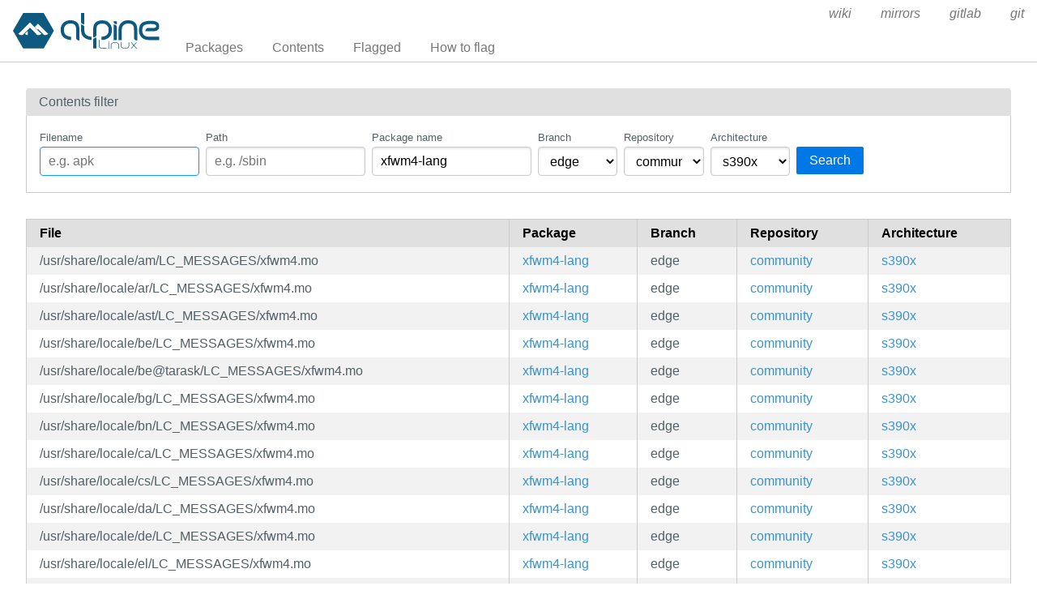

--- FILE ---
content_type: text/html; charset=utf-8
request_url: https://pkgs.alpinelinux.org/contents?branch=edge&name=xfwm4-lang&arch=s390x&repo=community
body_size: 61113
content:
<!doctype html>
<html lang="en">
    <head>
        <meta charset="utf-8">
        <meta name="viewport" content="width=device-width, initial-scale=1.0">
        <title>Package index - Alpine Linux packages</title>
        <link rel="stylesheet" href="/static/css/pure-min.css">
        <link rel="stylesheet" href="/static/css/grids-responsive-min.css">
        <link rel="stylesheet" href="/static/css/hint.min.css">
        <link rel="stylesheet" href="/static/css/style.css">
        <link rel="shortcut icon" href="/static/favicon.ico">
    </head>
    <body>
        <div id="wrapper">
            <header class="pure-g" id="header">
                <div class="pure-u-1 pure-u-lg-4-24">
                    <div class="logo">
                        <a href="/"><img src="/static/alpinelinux-logo.svg" class="pure-img" alt=""/></a>
                    </div>
                </div>
                <input type="checkbox" id="menu-toggle-cb">
                <label id="menu-toggle" for="menu-toggle-cb" onclick>
                    <s class="bar"></s>
                    <s class="bar"></s>
                    <s class="bar"></s>
                </label>
                <div class="pure-u-1 pure-u-lg-20-24 box-relative menu-wrapper">
                    <nav class="pure-menu pure-menu-horizontal menu-local">
                        <ul class="pure-menu-list">
                            <li class="pure-menu-item"><a href="/packages" class="pure-menu-link">Packages</a></li>
                            <li class="pure-menu-item"><a href="/contents" class="pure-menu-link">Contents</a></li>
                            
                                <li class="pure-menu-item"><a href="/flagged" class="pure-menu-link">Flagged</a></li>
                                <li class="pure-menu-item"><a href="/flagging" class="pure-menu-link">How to flag</a></li>
                            
                        </ul>
                    </nav>
                    <nav class="pure-menu pure-menu-horizontal menu-external">
                        <ul class="pure-menu-list">
                            
                            <li class="pure-menu-item">
                                <a href="https://wiki.alpinelinux.org/" class="pure-menu-link">wiki</a>
                            </li>
                            
                            <li class="pure-menu-item">
                                <a href="https://mirrors.alpinelinux.org/" class="pure-menu-link">mirrors</a>
                            </li>
                            
                            <li class="pure-menu-item">
                                <a href="https://gitlab.alpinelinux.org/" class="pure-menu-link">gitlab</a>
                            </li>
                            
                            <li class="pure-menu-item">
                                <a href="https://git.alpinelinux.org/" class="pure-menu-link">git</a>
                            </li>
                            
                        </ul>
                    </nav>
                </div>
            </header>

            
    <main id="contents">
        <div class="grid-head">Contents filter</div>
        <div class="grid-body" id="search-form">
            <div class="pure-g">
                <div class="pure-u-1">
                    <form class="pure-form pure-form-stacked">
                        <div class="pure-g">
                            <div class="pure-u-1 pure-u-md-4-24 form-field hint--top"
                                 aria-label="Use * and ? as wildcards">
                                <label for="file" style="font-size: smaller;">Filename</label>
                                <input class="pure-input-1" type="text" id="file" name="file" value=""
                                       placeholder="e.g. apk" autofocus>
                            </div>
                            <div class="pure-u-1 pure-u-md-4-24 form-field hint--top"
                                 aria-label="Use * and ? as wildcards">
                                <label for="path" style="font-size: smaller;">Path</label>
                                <input class="pure-input-1" type="text" id="path" name="path" value=""
                                       placeholder="e.g. /sbin">
                            </div>
                            <div class="pure-u-1 pure-u-md-4-24 form-field hint--top"
                                 aria-label="Use * and ? as wildcards">
                                <label for="name" style="font-size: smaller;">Package name</label>
                                <input class="pure-input-1" type="text" id="name" name="name" value="xfwm4-lang"
                                       placeholder="e.g. apk-tools">
                            </div>
                            <div class="pure-u-1 pure-u-md-2-24 form-field">
                                <label for="branch" style="font-size: smaller;">Branch</label>
                                <select class="pure-input-1" name="branch" id="branch">
                                    <option selected>
                                        edge
                                    </option>
                                    
                                        <option>
                                            v3.23
                                        </option>
                                    
                                        <option>
                                            v3.22
                                        </option>
                                    
                                        <option>
                                            v3.21
                                        </option>
                                    
                                        <option>
                                            v3.20
                                        </option>
                                    
                                        <option>
                                            v3.19
                                        </option>
                                    
                                        <option>
                                            v3.18
                                        </option>
                                    
                                        <option>
                                            v3.17
                                        </option>
                                    
                                        <option>
                                            v3.16
                                        </option>
                                    
                                        <option>
                                            v3.15
                                        </option>
                                    
                                </select>
                            </div>
                            <div class="pure-u-1 pure-u-md-2-24 form-field">
                                <label for="repo" style="font-size: smaller;">Repository</label>
                                <select class="pure-input-1" name="repo" id="repo">
                                    <option value="" selected>All</option>
                                    
                                        <option selected>
                                            community
                                        </option>
                                    
                                        <option>
                                            main
                                        </option>
                                    
                                        <option>
                                            testing
                                        </option>
                                    
                                </select>
                            </div>
                            <div class="pure-u-1 pure-u-md-2-24 form-field">
                                <label for="arch" style="font-size: smaller;">Architecture</label>
                                <select class="pure-input-1" name="arch" id="arch">
                                    <option value="" selected>All</option>
                                    
                                        <option>
                                            aarch64
                                        </option>
                                    
                                        <option>
                                            armhf
                                        </option>
                                    
                                        <option>
                                            armv7
                                        </option>
                                    
                                        <option>
                                            loongarch64
                                        </option>
                                    
                                        <option>
                                            ppc64le
                                        </option>
                                    
                                        <option>
                                            riscv64
                                        </option>
                                    
                                        <option selected>
                                            s390x
                                        </option>
                                    
                                        <option>
                                            x86
                                        </option>
                                    
                                        <option>
                                            x86_64
                                        </option>
                                    
                                </select>
                            </div>
                            <div class="pure-u-1 pure-u-md-3-24 form-field">
                                <label style="font-size: smaller;">&nbsp;</label>
                                <button type="submit" class="pure-button pure-button-primary">Search</button>
                            </div>
                        </div>
                    </form>
                </div>
            </div>
        </div>

        <div class="table-responsive">
            <table class="pure-table pure-table-striped">
                <thead>
                <tr>
                    <th>File</th>
                    <th>Package</th>
                    <th>Branch</th>
                    <th>Repository</th>
                    <th>Architecture</th>
                </tr>
                </thead>
                <tbody>
                
                    <tr>
                        <td style="white-space: pre-wrap;">/usr/share/locale/am/LC_MESSAGES/xfwm4.mo</td>
                        <td>
                            <a href="/package/edge/community/s390x/xfwm4-lang">xfwm4-lang</a>
                        </td>
                        <td>edge</td>
                        <td class="repo">
                            <a class="hint--right"
                               href="?file=&path=&name=xfwm4-lang&branch=edge&repo=community&arch=s390x">
                                community
                            </a>
                        </td>
                        <td class="arch">
                            <a class="hint--right"
                               href="?file=&path=&name=xfwm4-lang&branch=edge&repo=community&arch=s390x">
                                s390x
                            </a>
                        </td>
                    </tr>
                
                    <tr>
                        <td style="white-space: pre-wrap;">/usr/share/locale/ar/LC_MESSAGES/xfwm4.mo</td>
                        <td>
                            <a href="/package/edge/community/s390x/xfwm4-lang">xfwm4-lang</a>
                        </td>
                        <td>edge</td>
                        <td class="repo">
                            <a class="hint--right"
                               href="?file=&path=&name=xfwm4-lang&branch=edge&repo=community&arch=s390x">
                                community
                            </a>
                        </td>
                        <td class="arch">
                            <a class="hint--right"
                               href="?file=&path=&name=xfwm4-lang&branch=edge&repo=community&arch=s390x">
                                s390x
                            </a>
                        </td>
                    </tr>
                
                    <tr>
                        <td style="white-space: pre-wrap;">/usr/share/locale/ast/LC_MESSAGES/xfwm4.mo</td>
                        <td>
                            <a href="/package/edge/community/s390x/xfwm4-lang">xfwm4-lang</a>
                        </td>
                        <td>edge</td>
                        <td class="repo">
                            <a class="hint--right"
                               href="?file=&path=&name=xfwm4-lang&branch=edge&repo=community&arch=s390x">
                                community
                            </a>
                        </td>
                        <td class="arch">
                            <a class="hint--right"
                               href="?file=&path=&name=xfwm4-lang&branch=edge&repo=community&arch=s390x">
                                s390x
                            </a>
                        </td>
                    </tr>
                
                    <tr>
                        <td style="white-space: pre-wrap;">/usr/share/locale/be/LC_MESSAGES/xfwm4.mo</td>
                        <td>
                            <a href="/package/edge/community/s390x/xfwm4-lang">xfwm4-lang</a>
                        </td>
                        <td>edge</td>
                        <td class="repo">
                            <a class="hint--right"
                               href="?file=&path=&name=xfwm4-lang&branch=edge&repo=community&arch=s390x">
                                community
                            </a>
                        </td>
                        <td class="arch">
                            <a class="hint--right"
                               href="?file=&path=&name=xfwm4-lang&branch=edge&repo=community&arch=s390x">
                                s390x
                            </a>
                        </td>
                    </tr>
                
                    <tr>
                        <td style="white-space: pre-wrap;">/usr/share/locale/be@tarask/LC_MESSAGES/xfwm4.mo</td>
                        <td>
                            <a href="/package/edge/community/s390x/xfwm4-lang">xfwm4-lang</a>
                        </td>
                        <td>edge</td>
                        <td class="repo">
                            <a class="hint--right"
                               href="?file=&path=&name=xfwm4-lang&branch=edge&repo=community&arch=s390x">
                                community
                            </a>
                        </td>
                        <td class="arch">
                            <a class="hint--right"
                               href="?file=&path=&name=xfwm4-lang&branch=edge&repo=community&arch=s390x">
                                s390x
                            </a>
                        </td>
                    </tr>
                
                    <tr>
                        <td style="white-space: pre-wrap;">/usr/share/locale/bg/LC_MESSAGES/xfwm4.mo</td>
                        <td>
                            <a href="/package/edge/community/s390x/xfwm4-lang">xfwm4-lang</a>
                        </td>
                        <td>edge</td>
                        <td class="repo">
                            <a class="hint--right"
                               href="?file=&path=&name=xfwm4-lang&branch=edge&repo=community&arch=s390x">
                                community
                            </a>
                        </td>
                        <td class="arch">
                            <a class="hint--right"
                               href="?file=&path=&name=xfwm4-lang&branch=edge&repo=community&arch=s390x">
                                s390x
                            </a>
                        </td>
                    </tr>
                
                    <tr>
                        <td style="white-space: pre-wrap;">/usr/share/locale/bn/LC_MESSAGES/xfwm4.mo</td>
                        <td>
                            <a href="/package/edge/community/s390x/xfwm4-lang">xfwm4-lang</a>
                        </td>
                        <td>edge</td>
                        <td class="repo">
                            <a class="hint--right"
                               href="?file=&path=&name=xfwm4-lang&branch=edge&repo=community&arch=s390x">
                                community
                            </a>
                        </td>
                        <td class="arch">
                            <a class="hint--right"
                               href="?file=&path=&name=xfwm4-lang&branch=edge&repo=community&arch=s390x">
                                s390x
                            </a>
                        </td>
                    </tr>
                
                    <tr>
                        <td style="white-space: pre-wrap;">/usr/share/locale/ca/LC_MESSAGES/xfwm4.mo</td>
                        <td>
                            <a href="/package/edge/community/s390x/xfwm4-lang">xfwm4-lang</a>
                        </td>
                        <td>edge</td>
                        <td class="repo">
                            <a class="hint--right"
                               href="?file=&path=&name=xfwm4-lang&branch=edge&repo=community&arch=s390x">
                                community
                            </a>
                        </td>
                        <td class="arch">
                            <a class="hint--right"
                               href="?file=&path=&name=xfwm4-lang&branch=edge&repo=community&arch=s390x">
                                s390x
                            </a>
                        </td>
                    </tr>
                
                    <tr>
                        <td style="white-space: pre-wrap;">/usr/share/locale/cs/LC_MESSAGES/xfwm4.mo</td>
                        <td>
                            <a href="/package/edge/community/s390x/xfwm4-lang">xfwm4-lang</a>
                        </td>
                        <td>edge</td>
                        <td class="repo">
                            <a class="hint--right"
                               href="?file=&path=&name=xfwm4-lang&branch=edge&repo=community&arch=s390x">
                                community
                            </a>
                        </td>
                        <td class="arch">
                            <a class="hint--right"
                               href="?file=&path=&name=xfwm4-lang&branch=edge&repo=community&arch=s390x">
                                s390x
                            </a>
                        </td>
                    </tr>
                
                    <tr>
                        <td style="white-space: pre-wrap;">/usr/share/locale/da/LC_MESSAGES/xfwm4.mo</td>
                        <td>
                            <a href="/package/edge/community/s390x/xfwm4-lang">xfwm4-lang</a>
                        </td>
                        <td>edge</td>
                        <td class="repo">
                            <a class="hint--right"
                               href="?file=&path=&name=xfwm4-lang&branch=edge&repo=community&arch=s390x">
                                community
                            </a>
                        </td>
                        <td class="arch">
                            <a class="hint--right"
                               href="?file=&path=&name=xfwm4-lang&branch=edge&repo=community&arch=s390x">
                                s390x
                            </a>
                        </td>
                    </tr>
                
                    <tr>
                        <td style="white-space: pre-wrap;">/usr/share/locale/de/LC_MESSAGES/xfwm4.mo</td>
                        <td>
                            <a href="/package/edge/community/s390x/xfwm4-lang">xfwm4-lang</a>
                        </td>
                        <td>edge</td>
                        <td class="repo">
                            <a class="hint--right"
                               href="?file=&path=&name=xfwm4-lang&branch=edge&repo=community&arch=s390x">
                                community
                            </a>
                        </td>
                        <td class="arch">
                            <a class="hint--right"
                               href="?file=&path=&name=xfwm4-lang&branch=edge&repo=community&arch=s390x">
                                s390x
                            </a>
                        </td>
                    </tr>
                
                    <tr>
                        <td style="white-space: pre-wrap;">/usr/share/locale/el/LC_MESSAGES/xfwm4.mo</td>
                        <td>
                            <a href="/package/edge/community/s390x/xfwm4-lang">xfwm4-lang</a>
                        </td>
                        <td>edge</td>
                        <td class="repo">
                            <a class="hint--right"
                               href="?file=&path=&name=xfwm4-lang&branch=edge&repo=community&arch=s390x">
                                community
                            </a>
                        </td>
                        <td class="arch">
                            <a class="hint--right"
                               href="?file=&path=&name=xfwm4-lang&branch=edge&repo=community&arch=s390x">
                                s390x
                            </a>
                        </td>
                    </tr>
                
                    <tr>
                        <td style="white-space: pre-wrap;">/usr/share/locale/en_AU/LC_MESSAGES/xfwm4.mo</td>
                        <td>
                            <a href="/package/edge/community/s390x/xfwm4-lang">xfwm4-lang</a>
                        </td>
                        <td>edge</td>
                        <td class="repo">
                            <a class="hint--right"
                               href="?file=&path=&name=xfwm4-lang&branch=edge&repo=community&arch=s390x">
                                community
                            </a>
                        </td>
                        <td class="arch">
                            <a class="hint--right"
                               href="?file=&path=&name=xfwm4-lang&branch=edge&repo=community&arch=s390x">
                                s390x
                            </a>
                        </td>
                    </tr>
                
                    <tr>
                        <td style="white-space: pre-wrap;">/usr/share/locale/en_CA/LC_MESSAGES/xfwm4.mo</td>
                        <td>
                            <a href="/package/edge/community/s390x/xfwm4-lang">xfwm4-lang</a>
                        </td>
                        <td>edge</td>
                        <td class="repo">
                            <a class="hint--right"
                               href="?file=&path=&name=xfwm4-lang&branch=edge&repo=community&arch=s390x">
                                community
                            </a>
                        </td>
                        <td class="arch">
                            <a class="hint--right"
                               href="?file=&path=&name=xfwm4-lang&branch=edge&repo=community&arch=s390x">
                                s390x
                            </a>
                        </td>
                    </tr>
                
                    <tr>
                        <td style="white-space: pre-wrap;">/usr/share/locale/en_GB/LC_MESSAGES/xfwm4.mo</td>
                        <td>
                            <a href="/package/edge/community/s390x/xfwm4-lang">xfwm4-lang</a>
                        </td>
                        <td>edge</td>
                        <td class="repo">
                            <a class="hint--right"
                               href="?file=&path=&name=xfwm4-lang&branch=edge&repo=community&arch=s390x">
                                community
                            </a>
                        </td>
                        <td class="arch">
                            <a class="hint--right"
                               href="?file=&path=&name=xfwm4-lang&branch=edge&repo=community&arch=s390x">
                                s390x
                            </a>
                        </td>
                    </tr>
                
                    <tr>
                        <td style="white-space: pre-wrap;">/usr/share/locale/eo/LC_MESSAGES/xfwm4.mo</td>
                        <td>
                            <a href="/package/edge/community/s390x/xfwm4-lang">xfwm4-lang</a>
                        </td>
                        <td>edge</td>
                        <td class="repo">
                            <a class="hint--right"
                               href="?file=&path=&name=xfwm4-lang&branch=edge&repo=community&arch=s390x">
                                community
                            </a>
                        </td>
                        <td class="arch">
                            <a class="hint--right"
                               href="?file=&path=&name=xfwm4-lang&branch=edge&repo=community&arch=s390x">
                                s390x
                            </a>
                        </td>
                    </tr>
                
                    <tr>
                        <td style="white-space: pre-wrap;">/usr/share/locale/es/LC_MESSAGES/xfwm4.mo</td>
                        <td>
                            <a href="/package/edge/community/s390x/xfwm4-lang">xfwm4-lang</a>
                        </td>
                        <td>edge</td>
                        <td class="repo">
                            <a class="hint--right"
                               href="?file=&path=&name=xfwm4-lang&branch=edge&repo=community&arch=s390x">
                                community
                            </a>
                        </td>
                        <td class="arch">
                            <a class="hint--right"
                               href="?file=&path=&name=xfwm4-lang&branch=edge&repo=community&arch=s390x">
                                s390x
                            </a>
                        </td>
                    </tr>
                
                    <tr>
                        <td style="white-space: pre-wrap;">/usr/share/locale/et/LC_MESSAGES/xfwm4.mo</td>
                        <td>
                            <a href="/package/edge/community/s390x/xfwm4-lang">xfwm4-lang</a>
                        </td>
                        <td>edge</td>
                        <td class="repo">
                            <a class="hint--right"
                               href="?file=&path=&name=xfwm4-lang&branch=edge&repo=community&arch=s390x">
                                community
                            </a>
                        </td>
                        <td class="arch">
                            <a class="hint--right"
                               href="?file=&path=&name=xfwm4-lang&branch=edge&repo=community&arch=s390x">
                                s390x
                            </a>
                        </td>
                    </tr>
                
                    <tr>
                        <td style="white-space: pre-wrap;">/usr/share/locale/eu/LC_MESSAGES/xfwm4.mo</td>
                        <td>
                            <a href="/package/edge/community/s390x/xfwm4-lang">xfwm4-lang</a>
                        </td>
                        <td>edge</td>
                        <td class="repo">
                            <a class="hint--right"
                               href="?file=&path=&name=xfwm4-lang&branch=edge&repo=community&arch=s390x">
                                community
                            </a>
                        </td>
                        <td class="arch">
                            <a class="hint--right"
                               href="?file=&path=&name=xfwm4-lang&branch=edge&repo=community&arch=s390x">
                                s390x
                            </a>
                        </td>
                    </tr>
                
                    <tr>
                        <td style="white-space: pre-wrap;">/usr/share/locale/fa_IR/LC_MESSAGES/xfwm4.mo</td>
                        <td>
                            <a href="/package/edge/community/s390x/xfwm4-lang">xfwm4-lang</a>
                        </td>
                        <td>edge</td>
                        <td class="repo">
                            <a class="hint--right"
                               href="?file=&path=&name=xfwm4-lang&branch=edge&repo=community&arch=s390x">
                                community
                            </a>
                        </td>
                        <td class="arch">
                            <a class="hint--right"
                               href="?file=&path=&name=xfwm4-lang&branch=edge&repo=community&arch=s390x">
                                s390x
                            </a>
                        </td>
                    </tr>
                
                    <tr>
                        <td style="white-space: pre-wrap;">/usr/share/locale/fi/LC_MESSAGES/xfwm4.mo</td>
                        <td>
                            <a href="/package/edge/community/s390x/xfwm4-lang">xfwm4-lang</a>
                        </td>
                        <td>edge</td>
                        <td class="repo">
                            <a class="hint--right"
                               href="?file=&path=&name=xfwm4-lang&branch=edge&repo=community&arch=s390x">
                                community
                            </a>
                        </td>
                        <td class="arch">
                            <a class="hint--right"
                               href="?file=&path=&name=xfwm4-lang&branch=edge&repo=community&arch=s390x">
                                s390x
                            </a>
                        </td>
                    </tr>
                
                    <tr>
                        <td style="white-space: pre-wrap;">/usr/share/locale/fr/LC_MESSAGES/xfwm4.mo</td>
                        <td>
                            <a href="/package/edge/community/s390x/xfwm4-lang">xfwm4-lang</a>
                        </td>
                        <td>edge</td>
                        <td class="repo">
                            <a class="hint--right"
                               href="?file=&path=&name=xfwm4-lang&branch=edge&repo=community&arch=s390x">
                                community
                            </a>
                        </td>
                        <td class="arch">
                            <a class="hint--right"
                               href="?file=&path=&name=xfwm4-lang&branch=edge&repo=community&arch=s390x">
                                s390x
                            </a>
                        </td>
                    </tr>
                
                    <tr>
                        <td style="white-space: pre-wrap;">/usr/share/locale/gl/LC_MESSAGES/xfwm4.mo</td>
                        <td>
                            <a href="/package/edge/community/s390x/xfwm4-lang">xfwm4-lang</a>
                        </td>
                        <td>edge</td>
                        <td class="repo">
                            <a class="hint--right"
                               href="?file=&path=&name=xfwm4-lang&branch=edge&repo=community&arch=s390x">
                                community
                            </a>
                        </td>
                        <td class="arch">
                            <a class="hint--right"
                               href="?file=&path=&name=xfwm4-lang&branch=edge&repo=community&arch=s390x">
                                s390x
                            </a>
                        </td>
                    </tr>
                
                    <tr>
                        <td style="white-space: pre-wrap;">/usr/share/locale/he/LC_MESSAGES/xfwm4.mo</td>
                        <td>
                            <a href="/package/edge/community/s390x/xfwm4-lang">xfwm4-lang</a>
                        </td>
                        <td>edge</td>
                        <td class="repo">
                            <a class="hint--right"
                               href="?file=&path=&name=xfwm4-lang&branch=edge&repo=community&arch=s390x">
                                community
                            </a>
                        </td>
                        <td class="arch">
                            <a class="hint--right"
                               href="?file=&path=&name=xfwm4-lang&branch=edge&repo=community&arch=s390x">
                                s390x
                            </a>
                        </td>
                    </tr>
                
                    <tr>
                        <td style="white-space: pre-wrap;">/usr/share/locale/hr/LC_MESSAGES/xfwm4.mo</td>
                        <td>
                            <a href="/package/edge/community/s390x/xfwm4-lang">xfwm4-lang</a>
                        </td>
                        <td>edge</td>
                        <td class="repo">
                            <a class="hint--right"
                               href="?file=&path=&name=xfwm4-lang&branch=edge&repo=community&arch=s390x">
                                community
                            </a>
                        </td>
                        <td class="arch">
                            <a class="hint--right"
                               href="?file=&path=&name=xfwm4-lang&branch=edge&repo=community&arch=s390x">
                                s390x
                            </a>
                        </td>
                    </tr>
                
                    <tr>
                        <td style="white-space: pre-wrap;">/usr/share/locale/hu/LC_MESSAGES/xfwm4.mo</td>
                        <td>
                            <a href="/package/edge/community/s390x/xfwm4-lang">xfwm4-lang</a>
                        </td>
                        <td>edge</td>
                        <td class="repo">
                            <a class="hint--right"
                               href="?file=&path=&name=xfwm4-lang&branch=edge&repo=community&arch=s390x">
                                community
                            </a>
                        </td>
                        <td class="arch">
                            <a class="hint--right"
                               href="?file=&path=&name=xfwm4-lang&branch=edge&repo=community&arch=s390x">
                                s390x
                            </a>
                        </td>
                    </tr>
                
                    <tr>
                        <td style="white-space: pre-wrap;">/usr/share/locale/hy_AM/LC_MESSAGES/xfwm4.mo</td>
                        <td>
                            <a href="/package/edge/community/s390x/xfwm4-lang">xfwm4-lang</a>
                        </td>
                        <td>edge</td>
                        <td class="repo">
                            <a class="hint--right"
                               href="?file=&path=&name=xfwm4-lang&branch=edge&repo=community&arch=s390x">
                                community
                            </a>
                        </td>
                        <td class="arch">
                            <a class="hint--right"
                               href="?file=&path=&name=xfwm4-lang&branch=edge&repo=community&arch=s390x">
                                s390x
                            </a>
                        </td>
                    </tr>
                
                    <tr>
                        <td style="white-space: pre-wrap;">/usr/share/locale/hye/LC_MESSAGES/xfwm4.mo</td>
                        <td>
                            <a href="/package/edge/community/s390x/xfwm4-lang">xfwm4-lang</a>
                        </td>
                        <td>edge</td>
                        <td class="repo">
                            <a class="hint--right"
                               href="?file=&path=&name=xfwm4-lang&branch=edge&repo=community&arch=s390x">
                                community
                            </a>
                        </td>
                        <td class="arch">
                            <a class="hint--right"
                               href="?file=&path=&name=xfwm4-lang&branch=edge&repo=community&arch=s390x">
                                s390x
                            </a>
                        </td>
                    </tr>
                
                    <tr>
                        <td style="white-space: pre-wrap;">/usr/share/locale/id/LC_MESSAGES/xfwm4.mo</td>
                        <td>
                            <a href="/package/edge/community/s390x/xfwm4-lang">xfwm4-lang</a>
                        </td>
                        <td>edge</td>
                        <td class="repo">
                            <a class="hint--right"
                               href="?file=&path=&name=xfwm4-lang&branch=edge&repo=community&arch=s390x">
                                community
                            </a>
                        </td>
                        <td class="arch">
                            <a class="hint--right"
                               href="?file=&path=&name=xfwm4-lang&branch=edge&repo=community&arch=s390x">
                                s390x
                            </a>
                        </td>
                    </tr>
                
                    <tr>
                        <td style="white-space: pre-wrap;">/usr/share/locale/ie/LC_MESSAGES/xfwm4.mo</td>
                        <td>
                            <a href="/package/edge/community/s390x/xfwm4-lang">xfwm4-lang</a>
                        </td>
                        <td>edge</td>
                        <td class="repo">
                            <a class="hint--right"
                               href="?file=&path=&name=xfwm4-lang&branch=edge&repo=community&arch=s390x">
                                community
                            </a>
                        </td>
                        <td class="arch">
                            <a class="hint--right"
                               href="?file=&path=&name=xfwm4-lang&branch=edge&repo=community&arch=s390x">
                                s390x
                            </a>
                        </td>
                    </tr>
                
                    <tr>
                        <td style="white-space: pre-wrap;">/usr/share/locale/is/LC_MESSAGES/xfwm4.mo</td>
                        <td>
                            <a href="/package/edge/community/s390x/xfwm4-lang">xfwm4-lang</a>
                        </td>
                        <td>edge</td>
                        <td class="repo">
                            <a class="hint--right"
                               href="?file=&path=&name=xfwm4-lang&branch=edge&repo=community&arch=s390x">
                                community
                            </a>
                        </td>
                        <td class="arch">
                            <a class="hint--right"
                               href="?file=&path=&name=xfwm4-lang&branch=edge&repo=community&arch=s390x">
                                s390x
                            </a>
                        </td>
                    </tr>
                
                    <tr>
                        <td style="white-space: pre-wrap;">/usr/share/locale/it/LC_MESSAGES/xfwm4.mo</td>
                        <td>
                            <a href="/package/edge/community/s390x/xfwm4-lang">xfwm4-lang</a>
                        </td>
                        <td>edge</td>
                        <td class="repo">
                            <a class="hint--right"
                               href="?file=&path=&name=xfwm4-lang&branch=edge&repo=community&arch=s390x">
                                community
                            </a>
                        </td>
                        <td class="arch">
                            <a class="hint--right"
                               href="?file=&path=&name=xfwm4-lang&branch=edge&repo=community&arch=s390x">
                                s390x
                            </a>
                        </td>
                    </tr>
                
                    <tr>
                        <td style="white-space: pre-wrap;">/usr/share/locale/ja/LC_MESSAGES/xfwm4.mo</td>
                        <td>
                            <a href="/package/edge/community/s390x/xfwm4-lang">xfwm4-lang</a>
                        </td>
                        <td>edge</td>
                        <td class="repo">
                            <a class="hint--right"
                               href="?file=&path=&name=xfwm4-lang&branch=edge&repo=community&arch=s390x">
                                community
                            </a>
                        </td>
                        <td class="arch">
                            <a class="hint--right"
                               href="?file=&path=&name=xfwm4-lang&branch=edge&repo=community&arch=s390x">
                                s390x
                            </a>
                        </td>
                    </tr>
                
                    <tr>
                        <td style="white-space: pre-wrap;">/usr/share/locale/ka/LC_MESSAGES/xfwm4.mo</td>
                        <td>
                            <a href="/package/edge/community/s390x/xfwm4-lang">xfwm4-lang</a>
                        </td>
                        <td>edge</td>
                        <td class="repo">
                            <a class="hint--right"
                               href="?file=&path=&name=xfwm4-lang&branch=edge&repo=community&arch=s390x">
                                community
                            </a>
                        </td>
                        <td class="arch">
                            <a class="hint--right"
                               href="?file=&path=&name=xfwm4-lang&branch=edge&repo=community&arch=s390x">
                                s390x
                            </a>
                        </td>
                    </tr>
                
                    <tr>
                        <td style="white-space: pre-wrap;">/usr/share/locale/kk/LC_MESSAGES/xfwm4.mo</td>
                        <td>
                            <a href="/package/edge/community/s390x/xfwm4-lang">xfwm4-lang</a>
                        </td>
                        <td>edge</td>
                        <td class="repo">
                            <a class="hint--right"
                               href="?file=&path=&name=xfwm4-lang&branch=edge&repo=community&arch=s390x">
                                community
                            </a>
                        </td>
                        <td class="arch">
                            <a class="hint--right"
                               href="?file=&path=&name=xfwm4-lang&branch=edge&repo=community&arch=s390x">
                                s390x
                            </a>
                        </td>
                    </tr>
                
                    <tr>
                        <td style="white-space: pre-wrap;">/usr/share/locale/ko/LC_MESSAGES/xfwm4.mo</td>
                        <td>
                            <a href="/package/edge/community/s390x/xfwm4-lang">xfwm4-lang</a>
                        </td>
                        <td>edge</td>
                        <td class="repo">
                            <a class="hint--right"
                               href="?file=&path=&name=xfwm4-lang&branch=edge&repo=community&arch=s390x">
                                community
                            </a>
                        </td>
                        <td class="arch">
                            <a class="hint--right"
                               href="?file=&path=&name=xfwm4-lang&branch=edge&repo=community&arch=s390x">
                                s390x
                            </a>
                        </td>
                    </tr>
                
                    <tr>
                        <td style="white-space: pre-wrap;">/usr/share/locale/ku/LC_MESSAGES/xfwm4.mo</td>
                        <td>
                            <a href="/package/edge/community/s390x/xfwm4-lang">xfwm4-lang</a>
                        </td>
                        <td>edge</td>
                        <td class="repo">
                            <a class="hint--right"
                               href="?file=&path=&name=xfwm4-lang&branch=edge&repo=community&arch=s390x">
                                community
                            </a>
                        </td>
                        <td class="arch">
                            <a class="hint--right"
                               href="?file=&path=&name=xfwm4-lang&branch=edge&repo=community&arch=s390x">
                                s390x
                            </a>
                        </td>
                    </tr>
                
                    <tr>
                        <td style="white-space: pre-wrap;">/usr/share/locale/lt/LC_MESSAGES/xfwm4.mo</td>
                        <td>
                            <a href="/package/edge/community/s390x/xfwm4-lang">xfwm4-lang</a>
                        </td>
                        <td>edge</td>
                        <td class="repo">
                            <a class="hint--right"
                               href="?file=&path=&name=xfwm4-lang&branch=edge&repo=community&arch=s390x">
                                community
                            </a>
                        </td>
                        <td class="arch">
                            <a class="hint--right"
                               href="?file=&path=&name=xfwm4-lang&branch=edge&repo=community&arch=s390x">
                                s390x
                            </a>
                        </td>
                    </tr>
                
                    <tr>
                        <td style="white-space: pre-wrap;">/usr/share/locale/lv/LC_MESSAGES/xfwm4.mo</td>
                        <td>
                            <a href="/package/edge/community/s390x/xfwm4-lang">xfwm4-lang</a>
                        </td>
                        <td>edge</td>
                        <td class="repo">
                            <a class="hint--right"
                               href="?file=&path=&name=xfwm4-lang&branch=edge&repo=community&arch=s390x">
                                community
                            </a>
                        </td>
                        <td class="arch">
                            <a class="hint--right"
                               href="?file=&path=&name=xfwm4-lang&branch=edge&repo=community&arch=s390x">
                                s390x
                            </a>
                        </td>
                    </tr>
                
                    <tr>
                        <td style="white-space: pre-wrap;">/usr/share/locale/ms/LC_MESSAGES/xfwm4.mo</td>
                        <td>
                            <a href="/package/edge/community/s390x/xfwm4-lang">xfwm4-lang</a>
                        </td>
                        <td>edge</td>
                        <td class="repo">
                            <a class="hint--right"
                               href="?file=&path=&name=xfwm4-lang&branch=edge&repo=community&arch=s390x">
                                community
                            </a>
                        </td>
                        <td class="arch">
                            <a class="hint--right"
                               href="?file=&path=&name=xfwm4-lang&branch=edge&repo=community&arch=s390x">
                                s390x
                            </a>
                        </td>
                    </tr>
                
                    <tr>
                        <td style="white-space: pre-wrap;">/usr/share/locale/nb/LC_MESSAGES/xfwm4.mo</td>
                        <td>
                            <a href="/package/edge/community/s390x/xfwm4-lang">xfwm4-lang</a>
                        </td>
                        <td>edge</td>
                        <td class="repo">
                            <a class="hint--right"
                               href="?file=&path=&name=xfwm4-lang&branch=edge&repo=community&arch=s390x">
                                community
                            </a>
                        </td>
                        <td class="arch">
                            <a class="hint--right"
                               href="?file=&path=&name=xfwm4-lang&branch=edge&repo=community&arch=s390x">
                                s390x
                            </a>
                        </td>
                    </tr>
                
                    <tr>
                        <td style="white-space: pre-wrap;">/usr/share/locale/nl/LC_MESSAGES/xfwm4.mo</td>
                        <td>
                            <a href="/package/edge/community/s390x/xfwm4-lang">xfwm4-lang</a>
                        </td>
                        <td>edge</td>
                        <td class="repo">
                            <a class="hint--right"
                               href="?file=&path=&name=xfwm4-lang&branch=edge&repo=community&arch=s390x">
                                community
                            </a>
                        </td>
                        <td class="arch">
                            <a class="hint--right"
                               href="?file=&path=&name=xfwm4-lang&branch=edge&repo=community&arch=s390x">
                                s390x
                            </a>
                        </td>
                    </tr>
                
                    <tr>
                        <td style="white-space: pre-wrap;">/usr/share/locale/nn/LC_MESSAGES/xfwm4.mo</td>
                        <td>
                            <a href="/package/edge/community/s390x/xfwm4-lang">xfwm4-lang</a>
                        </td>
                        <td>edge</td>
                        <td class="repo">
                            <a class="hint--right"
                               href="?file=&path=&name=xfwm4-lang&branch=edge&repo=community&arch=s390x">
                                community
                            </a>
                        </td>
                        <td class="arch">
                            <a class="hint--right"
                               href="?file=&path=&name=xfwm4-lang&branch=edge&repo=community&arch=s390x">
                                s390x
                            </a>
                        </td>
                    </tr>
                
                    <tr>
                        <td style="white-space: pre-wrap;">/usr/share/locale/oc/LC_MESSAGES/xfwm4.mo</td>
                        <td>
                            <a href="/package/edge/community/s390x/xfwm4-lang">xfwm4-lang</a>
                        </td>
                        <td>edge</td>
                        <td class="repo">
                            <a class="hint--right"
                               href="?file=&path=&name=xfwm4-lang&branch=edge&repo=community&arch=s390x">
                                community
                            </a>
                        </td>
                        <td class="arch">
                            <a class="hint--right"
                               href="?file=&path=&name=xfwm4-lang&branch=edge&repo=community&arch=s390x">
                                s390x
                            </a>
                        </td>
                    </tr>
                
                    <tr>
                        <td style="white-space: pre-wrap;">/usr/share/locale/pa/LC_MESSAGES/xfwm4.mo</td>
                        <td>
                            <a href="/package/edge/community/s390x/xfwm4-lang">xfwm4-lang</a>
                        </td>
                        <td>edge</td>
                        <td class="repo">
                            <a class="hint--right"
                               href="?file=&path=&name=xfwm4-lang&branch=edge&repo=community&arch=s390x">
                                community
                            </a>
                        </td>
                        <td class="arch">
                            <a class="hint--right"
                               href="?file=&path=&name=xfwm4-lang&branch=edge&repo=community&arch=s390x">
                                s390x
                            </a>
                        </td>
                    </tr>
                
                    <tr>
                        <td style="white-space: pre-wrap;">/usr/share/locale/pl/LC_MESSAGES/xfwm4.mo</td>
                        <td>
                            <a href="/package/edge/community/s390x/xfwm4-lang">xfwm4-lang</a>
                        </td>
                        <td>edge</td>
                        <td class="repo">
                            <a class="hint--right"
                               href="?file=&path=&name=xfwm4-lang&branch=edge&repo=community&arch=s390x">
                                community
                            </a>
                        </td>
                        <td class="arch">
                            <a class="hint--right"
                               href="?file=&path=&name=xfwm4-lang&branch=edge&repo=community&arch=s390x">
                                s390x
                            </a>
                        </td>
                    </tr>
                
                    <tr>
                        <td style="white-space: pre-wrap;">/usr/share/locale/pt/LC_MESSAGES/xfwm4.mo</td>
                        <td>
                            <a href="/package/edge/community/s390x/xfwm4-lang">xfwm4-lang</a>
                        </td>
                        <td>edge</td>
                        <td class="repo">
                            <a class="hint--right"
                               href="?file=&path=&name=xfwm4-lang&branch=edge&repo=community&arch=s390x">
                                community
                            </a>
                        </td>
                        <td class="arch">
                            <a class="hint--right"
                               href="?file=&path=&name=xfwm4-lang&branch=edge&repo=community&arch=s390x">
                                s390x
                            </a>
                        </td>
                    </tr>
                
                    <tr>
                        <td style="white-space: pre-wrap;">/usr/share/locale/pt_BR/LC_MESSAGES/xfwm4.mo</td>
                        <td>
                            <a href="/package/edge/community/s390x/xfwm4-lang">xfwm4-lang</a>
                        </td>
                        <td>edge</td>
                        <td class="repo">
                            <a class="hint--right"
                               href="?file=&path=&name=xfwm4-lang&branch=edge&repo=community&arch=s390x">
                                community
                            </a>
                        </td>
                        <td class="arch">
                            <a class="hint--right"
                               href="?file=&path=&name=xfwm4-lang&branch=edge&repo=community&arch=s390x">
                                s390x
                            </a>
                        </td>
                    </tr>
                
                    <tr>
                        <td style="white-space: pre-wrap;">/usr/share/locale/ro/LC_MESSAGES/xfwm4.mo</td>
                        <td>
                            <a href="/package/edge/community/s390x/xfwm4-lang">xfwm4-lang</a>
                        </td>
                        <td>edge</td>
                        <td class="repo">
                            <a class="hint--right"
                               href="?file=&path=&name=xfwm4-lang&branch=edge&repo=community&arch=s390x">
                                community
                            </a>
                        </td>
                        <td class="arch">
                            <a class="hint--right"
                               href="?file=&path=&name=xfwm4-lang&branch=edge&repo=community&arch=s390x">
                                s390x
                            </a>
                        </td>
                    </tr>
                
                    <tr>
                        <td style="white-space: pre-wrap;">/usr/share/locale/ru/LC_MESSAGES/xfwm4.mo</td>
                        <td>
                            <a href="/package/edge/community/s390x/xfwm4-lang">xfwm4-lang</a>
                        </td>
                        <td>edge</td>
                        <td class="repo">
                            <a class="hint--right"
                               href="?file=&path=&name=xfwm4-lang&branch=edge&repo=community&arch=s390x">
                                community
                            </a>
                        </td>
                        <td class="arch">
                            <a class="hint--right"
                               href="?file=&path=&name=xfwm4-lang&branch=edge&repo=community&arch=s390x">
                                s390x
                            </a>
                        </td>
                    </tr>
                
                </tbody>
            </table>
        </div>
        <div class="pure-menu pure-menu-horizontal" id="pagination">
            <nav>
                <ul class="pure-menu-list">
                    <li class="pure-menu-item">
                        <a class="pure-menu-link"
                           href="?page=1&file=&path=&name=xfwm4-lang&branch=edge&repo=community&arch=s390x">«</a>
                    </li>
                    
                        <li class="pure-menu-item active">
                            <a class="pure-menu-link"
                               href="?page=1&file=&path=&name=xfwm4-lang&branch=edge&repo=community&arch=s390x">1
                            </a>
                        </li>
                    
                        <li class="pure-menu-item">
                            <a class="pure-menu-link"
                               href="?page=2&file=&path=&name=xfwm4-lang&branch=edge&repo=community&arch=s390x">2
                            </a>
                        </li>
                    
                    <li class="pure-menu-item">
                        <a class="pure-menu-link"
                           href="?page=2&file=&path=&name=xfwm4-lang&branch=edge&repo=community&arch=s390x">»</a>
                    </li>
                </ul>
            </nav>
        </div>
    </main>



	    <footer>Alpine Linux | <a href="https://alpinelinux.org/privacy-policy.html">Privacy Policy</a> | <a href="https://gitlab.alpinelinux.org/alpine/infra/apkbrowser">Apkbrowser Project</a></footer>
        </div>
    </body>
</html>